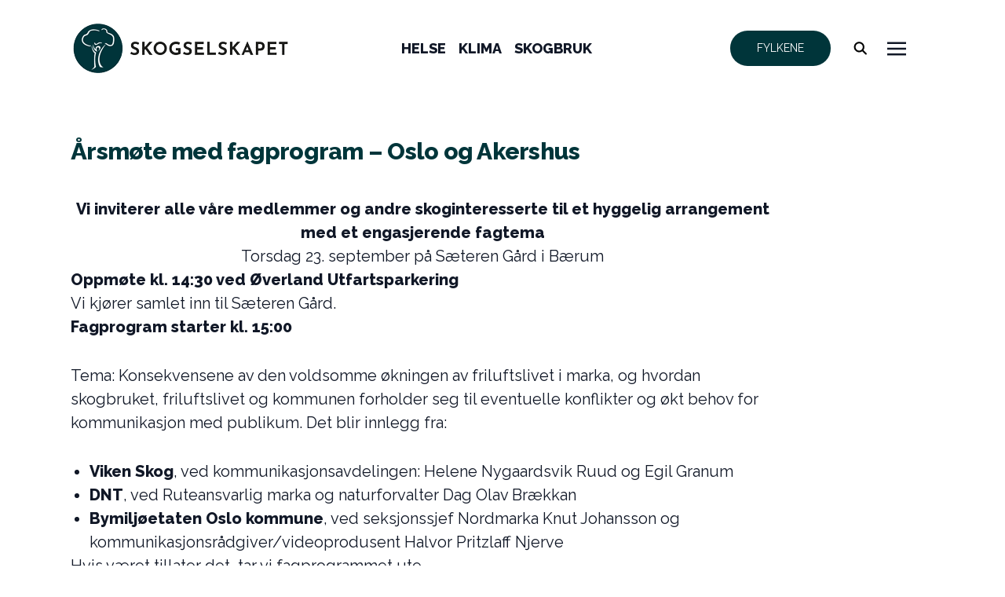

--- FILE ---
content_type: text/html; charset=UTF-8
request_url: https://skogselskapet.no/arsmote-med-fagprogram-oslo-og-akershus-2/
body_size: 16513
content:
<!DOCTYPE html>
<html dir="ltr" lang="nb-NO" prefix="og: https://ogp.me/ns#">
<head>
	<meta charset="UTF-8">
	<meta name="viewport" content="width=device-width">
	<link rel="profile" href="http://gmpg.org/xfn/11">
	<link rel="pingback" href="https://skogselskapet.no/xmlrpc.php">
	<link rel="preconnect" href="https://fonts.googleapis.com">
	<link rel="preconnect" href="https://fonts.gstatic.com" crossorigin>
	<link href="https://fonts.googleapis.com/css2?family=Josefin+Sans&display=swap" rel="stylesheet">

	<link href='https://fonts.googleapis.com/css?family=Playfair' rel='stylesheet'>
	<link rel="preconnect" href="https://fonts.googleapis.com">
<link rel="preconnect" href="https://fonts.gstatic.com" crossorigin>
<link href="https://fonts.googleapis.com/css2?family=Raleway:wght@400;500;800&display=swap" rel="stylesheet">
	<title>Årsmøte med fagprogram – Oslo og Akershus | Skogselskapet</title>

		<!-- All in One SEO 4.9.3 - aioseo.com -->
	<meta name="description" content="Vi inviterer alle våre medlemmer og andre skoginteresserte til et hyggelig arrangement med et engasjerende fagtema Torsdag 23. september på Sæteren Gård i Bærum Oppmøte kl. 14:30 ved Øverland Utfartsparkering Vi kjører samlet inn til Sæteren Gård. Fagprogram starter kl. 15:00 Tema: Konsekvensene av den voldsomme økningen av friluftslivet i marka, og hvordan skogbruket, friluftslivet og" />
	<meta name="robots" content="max-image-preview:large" />
	<meta name="author" content="Snorre Synnestvedt"/>
	<link rel="canonical" href="https://skogselskapet.no/arsmote-med-fagprogram-oslo-og-akershus-2/" />
	<meta name="generator" content="All in One SEO (AIOSEO) 4.9.3" />
		<meta property="og:locale" content="nb_NO" />
		<meta property="og:site_name" content="Skogselskapet |" />
		<meta property="og:type" content="article" />
		<meta property="og:title" content="Årsmøte med fagprogram – Oslo og Akershus | Skogselskapet" />
		<meta property="og:description" content="Vi inviterer alle våre medlemmer og andre skoginteresserte til et hyggelig arrangement med et engasjerende fagtema Torsdag 23. september på Sæteren Gård i Bærum Oppmøte kl. 14:30 ved Øverland Utfartsparkering Vi kjører samlet inn til Sæteren Gård. Fagprogram starter kl. 15:00 Tema: Konsekvensene av den voldsomme økningen av friluftslivet i marka, og hvordan skogbruket, friluftslivet og" />
		<meta property="og:url" content="https://skogselskapet.no/arsmote-med-fagprogram-oslo-og-akershus-2/" />
		<meta property="og:image" content="https://skogselskapet.no/wp-content/uploads/2025/09/cropped-Skogselskapet_logo_liggende_transparent_stor-1280px.png" />
		<meta property="og:image:secure_url" content="https://skogselskapet.no/wp-content/uploads/2025/09/cropped-Skogselskapet_logo_liggende_transparent_stor-1280px.png" />
		<meta property="article:published_time" content="2021-08-27T09:38:56+00:00" />
		<meta property="article:modified_time" content="2021-08-27T09:38:56+00:00" />
		<meta name="twitter:card" content="summary_large_image" />
		<meta name="twitter:title" content="Årsmøte med fagprogram – Oslo og Akershus | Skogselskapet" />
		<meta name="twitter:description" content="Vi inviterer alle våre medlemmer og andre skoginteresserte til et hyggelig arrangement med et engasjerende fagtema Torsdag 23. september på Sæteren Gård i Bærum Oppmøte kl. 14:30 ved Øverland Utfartsparkering Vi kjører samlet inn til Sæteren Gård. Fagprogram starter kl. 15:00 Tema: Konsekvensene av den voldsomme økningen av friluftslivet i marka, og hvordan skogbruket, friluftslivet og" />
		<meta name="twitter:image" content="https://skogselskapet.no/wp-content/uploads/2025/09/cropped-Skogselskapet_logo_liggende_transparent_stor-1280px.png" />
		<script type="application/ld+json" class="aioseo-schema">
			{"@context":"https:\/\/schema.org","@graph":[{"@type":"BlogPosting","@id":"https:\/\/skogselskapet.no\/arsmote-med-fagprogram-oslo-og-akershus-2\/#blogposting","name":"\u00c5rsm\u00f8te med fagprogram \u2013 Oslo og Akershus | Skogselskapet","headline":"\u00c5rsm\u00f8te med fagprogram &#8211; Oslo og Akershus","author":{"@id":"https:\/\/skogselskapet.no\/author\/oslo\/#author"},"publisher":{"@id":"https:\/\/skogselskapet.no\/#organization"},"image":{"@type":"ImageObject","url":11266},"datePublished":"2021-08-27T11:38:56+01:00","dateModified":"2021-08-27T11:38:56+01:00","inLanguage":"nb-NO","mainEntityOfPage":{"@id":"https:\/\/skogselskapet.no\/arsmote-med-fagprogram-oslo-og-akershus-2\/#webpage"},"isPartOf":{"@id":"https:\/\/skogselskapet.no\/arsmote-med-fagprogram-oslo-og-akershus-2\/#webpage"},"articleSection":"Forside, Oslo og Akershus"},{"@type":"BreadcrumbList","@id":"https:\/\/skogselskapet.no\/arsmote-med-fagprogram-oslo-og-akershus-2\/#breadcrumblist","itemListElement":[{"@type":"ListItem","@id":"https:\/\/skogselskapet.no#listItem","position":1,"name":"Home","item":"https:\/\/skogselskapet.no","nextItem":{"@type":"ListItem","@id":"https:\/\/skogselskapet.no\/category\/forside\/#listItem","name":"Forside"}},{"@type":"ListItem","@id":"https:\/\/skogselskapet.no\/category\/forside\/#listItem","position":2,"name":"Forside","item":"https:\/\/skogselskapet.no\/category\/forside\/","nextItem":{"@type":"ListItem","@id":"https:\/\/skogselskapet.no\/arsmote-med-fagprogram-oslo-og-akershus-2\/#listItem","name":"\u00c5rsm\u00f8te med fagprogram &#8211; Oslo og Akershus"},"previousItem":{"@type":"ListItem","@id":"https:\/\/skogselskapet.no#listItem","name":"Home"}},{"@type":"ListItem","@id":"https:\/\/skogselskapet.no\/arsmote-med-fagprogram-oslo-og-akershus-2\/#listItem","position":3,"name":"\u00c5rsm\u00f8te med fagprogram &#8211; Oslo og Akershus","previousItem":{"@type":"ListItem","@id":"https:\/\/skogselskapet.no\/category\/forside\/#listItem","name":"Forside"}}]},{"@type":"Organization","@id":"https:\/\/skogselskapet.no\/#organization","name":"SKOGSELSKAPET","url":"https:\/\/skogselskapet.no\/","logo":{"@type":"ImageObject","url":"https:\/\/skogselskapet.no\/wp-content\/uploads\/2025\/09\/cropped-Skogselskapet_logo_liggende_transparent_stor-1280px.png","@id":"https:\/\/skogselskapet.no\/arsmote-med-fagprogram-oslo-og-akershus-2\/#organizationLogo","width":280,"height":75},"image":{"@id":"https:\/\/skogselskapet.no\/arsmote-med-fagprogram-oslo-og-akershus-2\/#organizationLogo"}},{"@type":"Person","@id":"https:\/\/skogselskapet.no\/author\/oslo\/#author","url":"https:\/\/skogselskapet.no\/author\/oslo\/","name":"Snorre Synnestvedt","image":{"@type":"ImageObject","@id":"https:\/\/skogselskapet.no\/arsmote-med-fagprogram-oslo-og-akershus-2\/#authorImage","url":"https:\/\/secure.gravatar.com\/avatar\/c30fcd883473d861cff8eaf250421e24244987af150d6e09e171ed5cbe256aa1?s=96&d=mm&r=g","width":96,"height":96,"caption":"Snorre Synnestvedt"}},{"@type":"WebPage","@id":"https:\/\/skogselskapet.no\/arsmote-med-fagprogram-oslo-og-akershus-2\/#webpage","url":"https:\/\/skogselskapet.no\/arsmote-med-fagprogram-oslo-og-akershus-2\/","name":"\u00c5rsm\u00f8te med fagprogram \u2013 Oslo og Akershus | Skogselskapet","description":"Vi inviterer alle v\u00e5re medlemmer og andre skoginteresserte til et hyggelig arrangement med et engasjerende fagtema Torsdag 23. september p\u00e5 S\u00e6teren G\u00e5rd i B\u00e6rum Oppm\u00f8te kl. 14:30 ved \u00d8verland Utfartsparkering Vi kj\u00f8rer samlet inn til S\u00e6teren G\u00e5rd. Fagprogram starter kl. 15:00 Tema: Konsekvensene av den voldsomme \u00f8kningen av friluftslivet i marka, og hvordan skogbruket, friluftslivet og","inLanguage":"nb-NO","isPartOf":{"@id":"https:\/\/skogselskapet.no\/#website"},"breadcrumb":{"@id":"https:\/\/skogselskapet.no\/arsmote-med-fagprogram-oslo-og-akershus-2\/#breadcrumblist"},"author":{"@id":"https:\/\/skogselskapet.no\/author\/oslo\/#author"},"creator":{"@id":"https:\/\/skogselskapet.no\/author\/oslo\/#author"},"image":{"@type":"ImageObject","url":11266,"@id":"https:\/\/skogselskapet.no\/arsmote-med-fagprogram-oslo-og-akershus-2\/#mainImage"},"primaryImageOfPage":{"@id":"https:\/\/skogselskapet.no\/arsmote-med-fagprogram-oslo-og-akershus-2\/#mainImage"},"datePublished":"2021-08-27T11:38:56+01:00","dateModified":"2021-08-27T11:38:56+01:00"},{"@type":"WebSite","@id":"https:\/\/skogselskapet.no\/#website","url":"https:\/\/skogselskapet.no\/","name":"SKOGSELSKAPET","inLanguage":"nb-NO","publisher":{"@id":"https:\/\/skogselskapet.no\/#organization"}}]}
		</script>
		<!-- All in One SEO -->

<link rel="alternate" title="oEmbed (JSON)" type="application/json+oembed" href="https://skogselskapet.no/wp-json/oembed/1.0/embed?url=https%3A%2F%2Fskogselskapet.no%2Farsmote-med-fagprogram-oslo-og-akershus-2%2F" />
<link rel="alternate" title="oEmbed (XML)" type="text/xml+oembed" href="https://skogselskapet.no/wp-json/oembed/1.0/embed?url=https%3A%2F%2Fskogselskapet.no%2Farsmote-med-fagprogram-oslo-og-akershus-2%2F&#038;format=xml" />
<style id='wp-img-auto-sizes-contain-inline-css' type='text/css'>
img:is([sizes=auto i],[sizes^="auto," i]){contain-intrinsic-size:3000px 1500px}
/*# sourceURL=wp-img-auto-sizes-contain-inline-css */
</style>
<style id='wp-emoji-styles-inline-css' type='text/css'>

	img.wp-smiley, img.emoji {
		display: inline !important;
		border: none !important;
		box-shadow: none !important;
		height: 1em !important;
		width: 1em !important;
		margin: 0 0.07em !important;
		vertical-align: -0.1em !important;
		background: none !important;
		padding: 0 !important;
	}
/*# sourceURL=wp-emoji-styles-inline-css */
</style>
<link rel='stylesheet' id='wp-block-library-css' href='https://skogselskapet.no/wp-includes/css/dist/block-library/style.min.css?ver=6.9' type='text/css' media='all' />
<link rel='stylesheet' id='wc-blocks-style-css' href='https://skogselskapet.no/wp-content/plugins/woocommerce/assets/client/blocks/wc-blocks.css?ver=wc-10.4.3' type='text/css' media='all' />
<style id='global-styles-inline-css' type='text/css'>
:root{--wp--preset--aspect-ratio--square: 1;--wp--preset--aspect-ratio--4-3: 4/3;--wp--preset--aspect-ratio--3-4: 3/4;--wp--preset--aspect-ratio--3-2: 3/2;--wp--preset--aspect-ratio--2-3: 2/3;--wp--preset--aspect-ratio--16-9: 16/9;--wp--preset--aspect-ratio--9-16: 9/16;--wp--preset--color--black: #000000;--wp--preset--color--cyan-bluish-gray: #abb8c3;--wp--preset--color--white: #ffffff;--wp--preset--color--pale-pink: #f78da7;--wp--preset--color--vivid-red: #cf2e2e;--wp--preset--color--luminous-vivid-orange: #ff6900;--wp--preset--color--luminous-vivid-amber: #fcb900;--wp--preset--color--light-green-cyan: #7bdcb5;--wp--preset--color--vivid-green-cyan: #00d084;--wp--preset--color--pale-cyan-blue: #8ed1fc;--wp--preset--color--vivid-cyan-blue: #0693e3;--wp--preset--color--vivid-purple: #9b51e0;--wp--preset--color--primary: #00353A;--wp--preset--color--secondary: #cfcfca;--wp--preset--color--dark: #6e846c;--wp--preset--color--light: #B7C8BA;--wp--preset--gradient--vivid-cyan-blue-to-vivid-purple: linear-gradient(135deg,rgb(6,147,227) 0%,rgb(155,81,224) 100%);--wp--preset--gradient--light-green-cyan-to-vivid-green-cyan: linear-gradient(135deg,rgb(122,220,180) 0%,rgb(0,208,130) 100%);--wp--preset--gradient--luminous-vivid-amber-to-luminous-vivid-orange: linear-gradient(135deg,rgb(252,185,0) 0%,rgb(255,105,0) 100%);--wp--preset--gradient--luminous-vivid-orange-to-vivid-red: linear-gradient(135deg,rgb(255,105,0) 0%,rgb(207,46,46) 100%);--wp--preset--gradient--very-light-gray-to-cyan-bluish-gray: linear-gradient(135deg,rgb(238,238,238) 0%,rgb(169,184,195) 100%);--wp--preset--gradient--cool-to-warm-spectrum: linear-gradient(135deg,rgb(74,234,220) 0%,rgb(151,120,209) 20%,rgb(207,42,186) 40%,rgb(238,44,130) 60%,rgb(251,105,98) 80%,rgb(254,248,76) 100%);--wp--preset--gradient--blush-light-purple: linear-gradient(135deg,rgb(255,206,236) 0%,rgb(152,150,240) 100%);--wp--preset--gradient--blush-bordeaux: linear-gradient(135deg,rgb(254,205,165) 0%,rgb(254,45,45) 50%,rgb(107,0,62) 100%);--wp--preset--gradient--luminous-dusk: linear-gradient(135deg,rgb(255,203,112) 0%,rgb(199,81,192) 50%,rgb(65,88,208) 100%);--wp--preset--gradient--pale-ocean: linear-gradient(135deg,rgb(255,245,203) 0%,rgb(182,227,212) 50%,rgb(51,167,181) 100%);--wp--preset--gradient--electric-grass: linear-gradient(135deg,rgb(202,248,128) 0%,rgb(113,206,126) 100%);--wp--preset--gradient--midnight: linear-gradient(135deg,rgb(2,3,129) 0%,rgb(40,116,252) 100%);--wp--preset--font-size--small: 0.875rem;--wp--preset--font-size--medium: 20px;--wp--preset--font-size--large: 1.125rem;--wp--preset--font-size--x-large: 42px;--wp--preset--font-size--regular: 1.5rem;--wp--preset--font-size--xl: 1.25rem;--wp--preset--font-size--xxl: 1.5rem;--wp--preset--font-size--xxxl: 2.5rem;--wp--preset--spacing--20: 0.44rem;--wp--preset--spacing--30: 0.67rem;--wp--preset--spacing--40: 1rem;--wp--preset--spacing--50: 1.5rem;--wp--preset--spacing--60: 2.25rem;--wp--preset--spacing--70: 3.38rem;--wp--preset--spacing--80: 5.06rem;--wp--preset--shadow--natural: 6px 6px 9px rgba(0, 0, 0, 0.2);--wp--preset--shadow--deep: 12px 12px 50px rgba(0, 0, 0, 0.4);--wp--preset--shadow--sharp: 6px 6px 0px rgba(0, 0, 0, 0.2);--wp--preset--shadow--outlined: 6px 6px 0px -3px rgb(255, 255, 255), 6px 6px rgb(0, 0, 0);--wp--preset--shadow--crisp: 6px 6px 0px rgb(0, 0, 0);}:root { --wp--style--global--content-size: 960px;--wp--style--global--wide-size: 1100px; }:where(body) { margin: 0; }.wp-site-blocks > .alignleft { float: left; margin-right: 2em; }.wp-site-blocks > .alignright { float: right; margin-left: 2em; }.wp-site-blocks > .aligncenter { justify-content: center; margin-left: auto; margin-right: auto; }:where(.is-layout-flex){gap: 0.5em;}:where(.is-layout-grid){gap: 0.5em;}.is-layout-flow > .alignleft{float: left;margin-inline-start: 0;margin-inline-end: 2em;}.is-layout-flow > .alignright{float: right;margin-inline-start: 2em;margin-inline-end: 0;}.is-layout-flow > .aligncenter{margin-left: auto !important;margin-right: auto !important;}.is-layout-constrained > .alignleft{float: left;margin-inline-start: 0;margin-inline-end: 2em;}.is-layout-constrained > .alignright{float: right;margin-inline-start: 2em;margin-inline-end: 0;}.is-layout-constrained > .aligncenter{margin-left: auto !important;margin-right: auto !important;}.is-layout-constrained > :where(:not(.alignleft):not(.alignright):not(.alignfull)){max-width: var(--wp--style--global--content-size);margin-left: auto !important;margin-right: auto !important;}.is-layout-constrained > .alignwide{max-width: var(--wp--style--global--wide-size);}body .is-layout-flex{display: flex;}.is-layout-flex{flex-wrap: wrap;align-items: center;}.is-layout-flex > :is(*, div){margin: 0;}body .is-layout-grid{display: grid;}.is-layout-grid > :is(*, div){margin: 0;}body{padding-top: 0px;padding-right: 0px;padding-bottom: 0px;padding-left: 0px;}a:where(:not(.wp-element-button)){text-decoration: underline;}:root :where(.wp-element-button, .wp-block-button__link){background-color: #fafafa;border-radius: 0;border-width: 2px;border-style: solid;color: #111111;font-family: inherit;font-size: 1.2rem;font-style: inherit;font-weight: 700;letter-spacing: inherit;line-height: inherit;padding-top: calc(0.667em + 2px);padding-right: calc(1.333em + 2px);padding-bottom: calc(0.667em + 2px);padding-left: calc(1.333em + 2px);text-decoration: none;text-transform: inherit;}.has-black-color{color: var(--wp--preset--color--black) !important;}.has-cyan-bluish-gray-color{color: var(--wp--preset--color--cyan-bluish-gray) !important;}.has-white-color{color: var(--wp--preset--color--white) !important;}.has-pale-pink-color{color: var(--wp--preset--color--pale-pink) !important;}.has-vivid-red-color{color: var(--wp--preset--color--vivid-red) !important;}.has-luminous-vivid-orange-color{color: var(--wp--preset--color--luminous-vivid-orange) !important;}.has-luminous-vivid-amber-color{color: var(--wp--preset--color--luminous-vivid-amber) !important;}.has-light-green-cyan-color{color: var(--wp--preset--color--light-green-cyan) !important;}.has-vivid-green-cyan-color{color: var(--wp--preset--color--vivid-green-cyan) !important;}.has-pale-cyan-blue-color{color: var(--wp--preset--color--pale-cyan-blue) !important;}.has-vivid-cyan-blue-color{color: var(--wp--preset--color--vivid-cyan-blue) !important;}.has-vivid-purple-color{color: var(--wp--preset--color--vivid-purple) !important;}.has-primary-color{color: var(--wp--preset--color--primary) !important;}.has-secondary-color{color: var(--wp--preset--color--secondary) !important;}.has-dark-color{color: var(--wp--preset--color--dark) !important;}.has-light-color{color: var(--wp--preset--color--light) !important;}.has-black-background-color{background-color: var(--wp--preset--color--black) !important;}.has-cyan-bluish-gray-background-color{background-color: var(--wp--preset--color--cyan-bluish-gray) !important;}.has-white-background-color{background-color: var(--wp--preset--color--white) !important;}.has-pale-pink-background-color{background-color: var(--wp--preset--color--pale-pink) !important;}.has-vivid-red-background-color{background-color: var(--wp--preset--color--vivid-red) !important;}.has-luminous-vivid-orange-background-color{background-color: var(--wp--preset--color--luminous-vivid-orange) !important;}.has-luminous-vivid-amber-background-color{background-color: var(--wp--preset--color--luminous-vivid-amber) !important;}.has-light-green-cyan-background-color{background-color: var(--wp--preset--color--light-green-cyan) !important;}.has-vivid-green-cyan-background-color{background-color: var(--wp--preset--color--vivid-green-cyan) !important;}.has-pale-cyan-blue-background-color{background-color: var(--wp--preset--color--pale-cyan-blue) !important;}.has-vivid-cyan-blue-background-color{background-color: var(--wp--preset--color--vivid-cyan-blue) !important;}.has-vivid-purple-background-color{background-color: var(--wp--preset--color--vivid-purple) !important;}.has-primary-background-color{background-color: var(--wp--preset--color--primary) !important;}.has-secondary-background-color{background-color: var(--wp--preset--color--secondary) !important;}.has-dark-background-color{background-color: var(--wp--preset--color--dark) !important;}.has-light-background-color{background-color: var(--wp--preset--color--light) !important;}.has-black-border-color{border-color: var(--wp--preset--color--black) !important;}.has-cyan-bluish-gray-border-color{border-color: var(--wp--preset--color--cyan-bluish-gray) !important;}.has-white-border-color{border-color: var(--wp--preset--color--white) !important;}.has-pale-pink-border-color{border-color: var(--wp--preset--color--pale-pink) !important;}.has-vivid-red-border-color{border-color: var(--wp--preset--color--vivid-red) !important;}.has-luminous-vivid-orange-border-color{border-color: var(--wp--preset--color--luminous-vivid-orange) !important;}.has-luminous-vivid-amber-border-color{border-color: var(--wp--preset--color--luminous-vivid-amber) !important;}.has-light-green-cyan-border-color{border-color: var(--wp--preset--color--light-green-cyan) !important;}.has-vivid-green-cyan-border-color{border-color: var(--wp--preset--color--vivid-green-cyan) !important;}.has-pale-cyan-blue-border-color{border-color: var(--wp--preset--color--pale-cyan-blue) !important;}.has-vivid-cyan-blue-border-color{border-color: var(--wp--preset--color--vivid-cyan-blue) !important;}.has-vivid-purple-border-color{border-color: var(--wp--preset--color--vivid-purple) !important;}.has-primary-border-color{border-color: var(--wp--preset--color--primary) !important;}.has-secondary-border-color{border-color: var(--wp--preset--color--secondary) !important;}.has-dark-border-color{border-color: var(--wp--preset--color--dark) !important;}.has-light-border-color{border-color: var(--wp--preset--color--light) !important;}.has-vivid-cyan-blue-to-vivid-purple-gradient-background{background: var(--wp--preset--gradient--vivid-cyan-blue-to-vivid-purple) !important;}.has-light-green-cyan-to-vivid-green-cyan-gradient-background{background: var(--wp--preset--gradient--light-green-cyan-to-vivid-green-cyan) !important;}.has-luminous-vivid-amber-to-luminous-vivid-orange-gradient-background{background: var(--wp--preset--gradient--luminous-vivid-amber-to-luminous-vivid-orange) !important;}.has-luminous-vivid-orange-to-vivid-red-gradient-background{background: var(--wp--preset--gradient--luminous-vivid-orange-to-vivid-red) !important;}.has-very-light-gray-to-cyan-bluish-gray-gradient-background{background: var(--wp--preset--gradient--very-light-gray-to-cyan-bluish-gray) !important;}.has-cool-to-warm-spectrum-gradient-background{background: var(--wp--preset--gradient--cool-to-warm-spectrum) !important;}.has-blush-light-purple-gradient-background{background: var(--wp--preset--gradient--blush-light-purple) !important;}.has-blush-bordeaux-gradient-background{background: var(--wp--preset--gradient--blush-bordeaux) !important;}.has-luminous-dusk-gradient-background{background: var(--wp--preset--gradient--luminous-dusk) !important;}.has-pale-ocean-gradient-background{background: var(--wp--preset--gradient--pale-ocean) !important;}.has-electric-grass-gradient-background{background: var(--wp--preset--gradient--electric-grass) !important;}.has-midnight-gradient-background{background: var(--wp--preset--gradient--midnight) !important;}.has-small-font-size{font-size: var(--wp--preset--font-size--small) !important;}.has-medium-font-size{font-size: var(--wp--preset--font-size--medium) !important;}.has-large-font-size{font-size: var(--wp--preset--font-size--large) !important;}.has-x-large-font-size{font-size: var(--wp--preset--font-size--x-large) !important;}.has-regular-font-size{font-size: var(--wp--preset--font-size--regular) !important;}.has-xl-font-size{font-size: var(--wp--preset--font-size--xl) !important;}.has-xxl-font-size{font-size: var(--wp--preset--font-size--xxl) !important;}.has-xxxl-font-size{font-size: var(--wp--preset--font-size--xxxl) !important;}
/*# sourceURL=global-styles-inline-css */
</style>

<link rel='stylesheet' id='woocommerce-layout-css' href='https://skogselskapet.no/wp-content/plugins/woocommerce/assets/css/woocommerce-layout.css?ver=10.4.3' type='text/css' media='all' />
<link rel='stylesheet' id='woocommerce-smallscreen-css' href='https://skogselskapet.no/wp-content/plugins/woocommerce/assets/css/woocommerce-smallscreen.css?ver=10.4.3' type='text/css' media='only screen and (max-width: 768px)' />
<link rel='stylesheet' id='woocommerce-general-css' href='https://skogselskapet.no/wp-content/plugins/woocommerce/assets/css/woocommerce.css?ver=10.4.3' type='text/css' media='all' />
<style id='woocommerce-inline-inline-css' type='text/css'>
.woocommerce form .form-row .required { visibility: visible; }
/*# sourceURL=woocommerce-inline-inline-css */
</style>
<link rel='stylesheet' id='tailpress-css' href='https://skogselskapet.no/wp-content/themes/skog/css/app.css?ver=0.1.4' type='text/css' media='all' />
<link rel='stylesheet' id='vipps-gw-css' href='https://skogselskapet.no/wp-content/plugins/woo-vipps/payment/css/vipps.css?ver=1768834967' type='text/css' media='all' />
<link rel='stylesheet' id='dashicons-css' href='https://skogselskapet.no/wp-includes/css/dashicons.min.css?ver=6.9' type='text/css' media='all' />
<script type="text/javascript" src="https://skogselskapet.no/wp-includes/js/jquery/jquery.min.js?ver=3.7.1" id="jquery-core-js"></script>
<script type="text/javascript" src="https://skogselskapet.no/wp-includes/js/jquery/jquery-migrate.min.js?ver=3.4.1" id="jquery-migrate-js"></script>
<script type="text/javascript" src="https://skogselskapet.no/wp-content/plugins/woocommerce/assets/js/jquery-blockui/jquery.blockUI.min.js?ver=2.7.0-wc.10.4.3" id="wc-jquery-blockui-js" defer="defer" data-wp-strategy="defer"></script>
<script type="text/javascript" id="wc-add-to-cart-js-extra">
/* <![CDATA[ */
var wc_add_to_cart_params = {"ajax_url":"/wp-admin/admin-ajax.php","wc_ajax_url":"/?wc-ajax=%%endpoint%%","i18n_view_cart":"Vis handlekurv","cart_url":"https://skogselskapet.no/cart/","is_cart":"","cart_redirect_after_add":"no"};
//# sourceURL=wc-add-to-cart-js-extra
/* ]]> */
</script>
<script type="text/javascript" src="https://skogselskapet.no/wp-content/plugins/woocommerce/assets/js/frontend/add-to-cart.min.js?ver=10.4.3" id="wc-add-to-cart-js" defer="defer" data-wp-strategy="defer"></script>
<script type="text/javascript" src="https://skogselskapet.no/wp-content/plugins/woocommerce/assets/js/js-cookie/js.cookie.min.js?ver=2.1.4-wc.10.4.3" id="wc-js-cookie-js" defer="defer" data-wp-strategy="defer"></script>
<script type="text/javascript" id="woocommerce-js-extra">
/* <![CDATA[ */
var woocommerce_params = {"ajax_url":"/wp-admin/admin-ajax.php","wc_ajax_url":"/?wc-ajax=%%endpoint%%","i18n_password_show":"Vis passord","i18n_password_hide":"Skjul passord"};
//# sourceURL=woocommerce-js-extra
/* ]]> */
</script>
<script type="text/javascript" src="https://skogselskapet.no/wp-content/plugins/woocommerce/assets/js/frontend/woocommerce.min.js?ver=10.4.3" id="woocommerce-js" defer="defer" data-wp-strategy="defer"></script>
<script type="text/javascript" src="https://skogselskapet.no/wp-content/themes/skog/js/app.js?ver=0.1.4" id="tailpress-js"></script>
<link rel="https://api.w.org/" href="https://skogselskapet.no/wp-json/" /><link rel="alternate" title="JSON" type="application/json" href="https://skogselskapet.no/wp-json/wp/v2/posts/11259" /><link rel="EditURI" type="application/rsd+xml" title="RSD" href="https://skogselskapet.no/xmlrpc.php?rsd" />
<meta name="generator" content="WordPress 6.9" />
<meta name="generator" content="WooCommerce 10.4.3" />
<link rel='shortlink' href='https://skogselskapet.no/?p=11259' />
<style id="essential-blocks-global-styles">
            :root {
                --eb-global-primary-color: #101828;
--eb-global-secondary-color: #475467;
--eb-global-tertiary-color: #98A2B3;
--eb-global-text-color: #475467;
--eb-global-heading-color: #1D2939;
--eb-global-link-color: #444CE7;
--eb-global-background-color: #F9FAFB;
--eb-global-button-text-color: #FFFFFF;
--eb-global-button-background-color: #101828;
--eb-gradient-primary-color: linear-gradient(90deg, hsla(259, 84%, 78%, 1) 0%, hsla(206, 67%, 75%, 1) 100%);
--eb-gradient-secondary-color: linear-gradient(90deg, hsla(18, 76%, 85%, 1) 0%, hsla(203, 69%, 84%, 1) 100%);
--eb-gradient-tertiary-color: linear-gradient(90deg, hsla(248, 21%, 15%, 1) 0%, hsla(250, 14%, 61%, 1) 100%);
--eb-gradient-background-color: linear-gradient(90deg, rgb(250, 250, 250) 0%, rgb(233, 233, 233) 49%, rgb(244, 243, 243) 100%);

                --eb-tablet-breakpoint: 1024px;
--eb-mobile-breakpoint: 767px;

            }
            
            
        </style><meta name="tec-api-version" content="v1"><meta name="tec-api-origin" content="https://skogselskapet.no"><link rel="alternate" href="https://skogselskapet.no/wp-json/tribe/events/v1/" />	<noscript><style>.woocommerce-product-gallery{ opacity: 1 !important; }</style></noscript>
	<style> a[href="https://skogselskapet.no/vipps_checkout/"] { -webkit-touch-callout: none;  } </style>
<link rel="icon" href="https://skogselskapet.no/wp-content/uploads/2023/05/skogselskapet_favicon.png" sizes="32x32" />
<link rel="icon" href="https://skogselskapet.no/wp-content/uploads/2023/05/skogselskapet_favicon.png" sizes="192x192" />
<link rel="apple-touch-icon" href="https://skogselskapet.no/wp-content/uploads/2023/05/skogselskapet_favicon.png" />
<meta name="msapplication-TileImage" content="https://skogselskapet.no/wp-content/uploads/2023/05/skogselskapet_favicon.png" />
		<style type="text/css" id="wp-custom-css">
			/* Fjern luft rett under headeren */
#content, 
.site-content {
  margin-top: 0 !important;
  padding-top: 0 !important;
}

/* Fjern margin på første bilde rett under headeren */
.wp-block-image:first-of-type {
  margin-top: 0 !important;
}

/* Skjul mobilbilde som standard */
.mobile-image {
  display: none;
}

/* Når skjermen er under 768px (mobil) */
@media only screen and (max-width: 768px) {
  .desktop-image {
    display: none;
  }
  .mobile-image {
    display: block;
  }
}

body {
  overflow-x: hidden;
}

#primary-menu ul li a {
  font-weight: bold;
}

/* Gjenopprett normal listeoppførsel */
.entry-content ul,
.entry-content ol {
  list-style: disc;       /* viser punkter igjen */
  margin-left: 1.5rem;    /* gir normalt innrykk */
  padding-left: 0;        /* fjern evt. dobbel padding fra Tailwind */
  margin-bottom: 0rem;    /* litt luft under listen */
}

/* Nummererte lister */
.entry-content ol {
  list-style: decimal;
}

/* Fjern ekstra mellomrom etter lister */
.entry-content ul + p,
.entry-content ol + p {
  margin-top: 0;
}
		</style>
		</head>
<body class="wp-singular post-template-default single single-post postid-11259 single-format-standard wp-custom-logo wp-theme-skog bg-white text-gray-900 antialiased font-Raleway theme-skog woocommerce-no-js tribe-no-js">
<div id="page" class="min-h-screen ">
		<header class="sticky top-0 z-50 bg-white">
		<div class="mx-auto container">
			<div class="flex justify-between items-center py-6">
				<div class="">
					<div>
						                            <a href="https://skogselskapet.no/" class="custom-logo-link" rel="home"><img width="280" height="75" src="https://skogselskapet.no/wp-content/uploads/2025/09/cropped-Skogselskapet_logo_liggende_transparent_stor-1280px.png" class="custom-logo" alt="Skogselskapet" decoding="async" /></a>											</div>
				</div>
				<div id="primary-menu" class="hidden bg-gray-100 mt-4 p-4 px-8  lg:mt-0 lg:p-0 lg:bg-transparent xl:block uppercase "><ul id="menu-primary-menu" class="lg:flex lg:-mx-4"><li id="menu-item-24510" class="menu-item menu-item-type-post_type menu-item-object-page menu-item-24510 lg:mx-2 text-lg"><a href="https://skogselskapet.no/skog-og-helse/">Helse</a></li>
<li id="menu-item-24511" class="menu-item menu-item-type-post_type menu-item-object-page menu-item-24511 lg:mx-2 text-lg"><a href="https://skogselskapet.no/skog-og-klima/">Klima</a></li>
<li id="menu-item-24513" class="menu-item menu-item-type-post_type menu-item-object-page menu-item-24513 lg:mx-2 text-lg"><a href="https://skogselskapet.no/skog-og-skogbruk/">Skogbruk</a></li>
</ul></div>				<div class="flex justify-between items-center lg:mx-4 ">
				<a href="https://skogselskapet.no/fylkesskogselskapene/">
			<button class="bg-primary hover:bg-dark text-white font-bol py-3 px-4 rounded-full mx-5 w-32 text-[14px]" type="text">
				FYLKENE
			</button></a>
			<div class="relative">
				<div class=" inline-block cursor-pointer z-30  " id="search_form-toggle" >
					<svg xmlns="http://www.w3.org/2000/svg" class="pointer-events-none" height="2em" viewBox="-300 -350 1000 1000"><path d="M416 208c0 45.9-14.9 88.3-40 122.7L502.6 457.4c12.5 12.5 12.5 32.8 0 45.3s-32.8 12.5-45.3 0L330.7 376c-34.4 25.2-76.8 40-122.7 40C93.1 416 0 322.9 0 208S93.1 0 208 0S416 93.1 416 208zM208 352a144 144 0 1 0 0-288 144 144 0 1 0 0 288z"/></svg>
				</div>
		<div id="search_form" class="absolute hidden top-10 -left-44 bg-white m-4">
		<form action="/" method="get" class="">
			<input type="text" class="absolute border border-lime-950 outline-primary p-1 " placeholder="Søk" name="s" id="search" value="" />
			<button class="absolute bg-primary ml-2  hover:bg-lime-950 text-white left-44  py-1 px-2 border border-primary rounded">
				<input type="submit" name="Søk" value="Søk">
			</button>
		</form>
		</div>
</div>
<div class="relative">
<div class="xl:hidden block cursor-pointer" id="small_screen_menu-toggle">
		<svg viewBox="0 0 20 20"  class="pointer-events-none inline-block w-6 h-6" version="1.1"
				xmlns="http://www.w3.org/2000/svg" xmlns:xlink="http://www.w3.org/1999/xlink">
			<g stroke="none" stroke-width="1" fill="currentColor" fill-rule="evenodd">
				<g id="icon-shape">
					<path d="M0,3 L20,3 L20,5 L0,5 L0,3 Z M0,9 L20,9 L20,11 L0,11 L0,9 Z M0,15 L20,15 L20,17 L0,17 L0,15 Z"
							id="Combined-Shape"></path>
				</g>
			</g>
		</svg>
</div>
				<div class="hidden xl:block mx-5  ">
				<div class="block cursor-pointer" id="sub_nav-toggle">
							<svg id="" viewBox="0 0 20 20" class="pointer-events-none inline-block w-6 h-6" version="1.1"
								 xmlns="http://www.w3.org/2000/svg" xmlns:xlink="http://www.w3.org/1999/xlink">
								<g stroke="none" stroke-width="1" fill="currentColor" fill-rule="evenodd">
									<g id="icon-shape">
										<path d="M0,3 L20,3 L20,5 L0,5 L0,3 Z M0,9 L20,9 L20,11 L0,11 L0,9 Z M0,15 L20,15 L20,17 L0,17 L0,15 Z"
											  id="Combined-Shape"></path>
									</g>
								</g>
							</svg>
				</div>
				</div>
				
				<div id="sub_nav" class="absolute top-10 z-10 right-0 shadow-2xl bg-white mt-4 p-2 lg:mt-0 lg:p-0 block uppercase hidden"><ul id="menu-sub_nav" class="xlg:flex"><li id="menu-item-48" class="menu-item menu-item-type-post_type menu-item-object-page menu-item-48 px-12 py-3 hover:bg-gray-400"><a href="https://skogselskapet.no/barn-og-unge/">BARN OG UNGE</a></li>
<li id="menu-item-17006" class="menu-item menu-item-type-post_type menu-item-object-page menu-item-17006 px-12 py-3 hover:bg-gray-400"><a href="https://skogselskapet.no/rekruttering/">REKRUTTERING</a></li>
<li id="menu-item-16680" class="menu-item menu-item-type-post_type menu-item-object-page menu-item-16680 px-12 py-3 hover:bg-gray-400"><a href="https://skogselskapet.no/naturstiplakater/">NATURSTIPLAKATER</a></li>
<li id="menu-item-25238" class="menu-item menu-item-type-post_type menu-item-object-page menu-item-25238 px-12 py-3 hover:bg-gray-400"><a href="https://skogselskapet.no/kampanjer/">Kampanjer</a></li>
<li id="menu-item-17756" class="menu-item menu-item-type-post_type menu-item-object-page menu-item-17756 px-12 py-3 hover:bg-gray-400"><a href="https://skogselskapet.no/nettbutikk/">NETTBUTIKK</a></li>
<li id="menu-item-45" class="menu-item menu-item-type-post_type menu-item-object-page menu-item-45 px-12 py-3 hover:bg-gray-400"><a href="https://skogselskapet.no/medlemsfordeler/">MEDLEMSFORDELER</a></li>
<li id="menu-item-15595" class="menu-item menu-item-type-post_type menu-item-object-page menu-item-15595 px-12 py-3 hover:bg-gray-400"><a href="https://skogselskapet.no/om-oss/">OM OSS</a></li>
<li id="menu-item-24512" class="menu-item menu-item-type-post_type menu-item-object-page menu-item-24512 px-12 py-3 hover:bg-gray-400"><a href="https://skogselskapet.no/ansatte/">ANSATTE</a></li>
<li id="menu-item-18686" class="menu-item menu-item-type-post_type menu-item-object-page menu-item-18686 px-12 py-3 hover:bg-gray-400"><a href="https://skogselskapet.no/arsmeldinger/">ÅRSMELDINGER</a></li>
</ul></div><div id="small_screen_menu" class="absolute top-10 z-10 right-0 shadow-2xl bg-white mt-4 p-2 lg:mt-0 lg:p-0 block uppercase hidden"><ul id="menu-small_screen_menu" class="xlg:flex"><li id="menu-item-15560" class="menu-item menu-item-type-post_type menu-item-object-page menu-item-15560 px-12 py-3 hover:bg-gray-400"><a href="https://skogselskapet.no/ansatte/">ANSATTE</a></li>
<li id="menu-item-15596" class="menu-item menu-item-type-post_type menu-item-object-page menu-item-15596 px-12 py-3 hover:bg-gray-400"><a href="https://skogselskapet.no/om-oss/">OM OSS</a></li>
<li id="menu-item-24514" class="menu-item menu-item-type-post_type menu-item-object-page menu-item-24514 px-12 py-3 hover:bg-gray-400"><a href="https://skogselskapet.no/skog-og-helse/">Helse</a></li>
<li id="menu-item-24515" class="menu-item menu-item-type-post_type menu-item-object-page menu-item-24515 px-12 py-3 hover:bg-gray-400"><a href="https://skogselskapet.no/skog-og-klima/">Klima</a></li>
<li id="menu-item-15557" class="menu-item menu-item-type-post_type menu-item-object-page menu-item-15557 px-12 py-3 hover:bg-gray-400"><a href="https://skogselskapet.no/skog-og-skogbruk/">Skogbruk</a></li>
<li id="menu-item-25239" class="menu-item menu-item-type-post_type menu-item-object-page menu-item-25239 px-12 py-3 hover:bg-gray-400"><a href="https://skogselskapet.no/kampanjer/">Kampanjer</a></li>
<li id="menu-item-16771" class="menu-item menu-item-type-post_type menu-item-object-page menu-item-16771 px-12 py-3 hover:bg-gray-400"><a href="https://skogselskapet.no/barn-og-unge/">BARN OG UNGE</a></li>
<li id="menu-item-17005" class="menu-item menu-item-type-post_type menu-item-object-page menu-item-17005 px-12 py-3 hover:bg-gray-400"><a href="https://skogselskapet.no/rekruttering/">REKRUTTERING</a></li>
<li id="menu-item-16772" class="menu-item menu-item-type-post_type menu-item-object-page menu-item-16772 px-12 py-3 hover:bg-gray-400"><a href="https://skogselskapet.no/naturstiplakater/">NATURSTIPLAKATER</a></li>
<li id="menu-item-16769" class="menu-item menu-item-type-post_type menu-item-object-page menu-item-16769 px-12 py-3 hover:bg-gray-400"><a href="https://skogselskapet.no/medlemsfordeler/">MEDLEMSFORDELER</a></li>
<li id="menu-item-18687" class="menu-item menu-item-type-post_type menu-item-object-page menu-item-18687 px-12 py-3 hover:bg-gray-400"><a href="https://skogselskapet.no/arsmeldinger/">ÅRSMELDINGER</a></li>
<li id="menu-item-15555" class="menu-item menu-item-type-post_type menu-item-object-page menu-item-15555 px-12 py-3 hover:bg-gray-400"><a href="https://skogselskapet.no/nettbutikk/">NETTBUTIKK</a></li>
</ul></div>				
				</div>
				</div>

			</div>
		</div>
	</header>
	
	<div id="content " class="site-content flex-grow">
		
		
	<div class="container my-8 mx-auto">
						
<article id="post-11259" class="post-11259 post type-post status-publish format-standard has-post-thumbnail hentry category-forside category-oslo-og-akershus"	<header class="entry-header mb-4">
	<h1 class="text-3xl lg:text-3xl py-5 tracking-tight font-extrabold my-4 text-primary ">Årsmøte med fagprogram &#8211; Oslo og Akershus</h1>

	
		
			</header>

	<div class="entry-content my-5 text-xl max-w-4xl">
		<div style="text-align: center;"><b>Vi inviterer alle våre medlemmer og andre skoginteresserte til et hyggelig arrangement med et engasjerende fagtema</b></div>
<h2 style="text-align: center;">Torsdag 23. september på Sæteren Gård i Bærum</h2>
<div><strong>Oppmøte kl. 14:30 ved <a href="https://goo.gl/maps/4bPqDQ9shw7Lbvpz7">Øverland Utfartsparkering</a><br />
</strong>Vi kjører samlet inn til <a href="https://seterengard.dnt.no/?fbclid=IwAR2hbWpFXkOH6qCUQD1-KtBuKMBO950TAlkZKOA61DNXYJOjt9oUOOGzOVU" target="_blank" rel="noopener">Sæteren Gård.</a></div>
<div>
<p><strong>Fagprogram starter kl. 15:00</strong></p>
<p style="text-align: left;">Tema: Konsekvensene av den voldsomme økningen av friluftslivet i marka, og hvordan skogbruket, friluftslivet og kommunen forholder seg til eventuelle konflikter og økt behov for kommunikasjon med publikum. Det blir innlegg fra:</p>
<ul>
<li style="text-align: left;"><strong>Viken Skog</strong>, ved kommunikasjonsavdelingen: Helene Nygaardsvik Ruud og Egil Granum</li>
<li style="text-align: left;"><strong>DNT</strong>, ved Ruteansvarlig marka og naturforvalter Dag Olav Brækkan</li>
<li style="text-align: left;"><strong>Bymiljøetaten Oslo kommune</strong>, ved seksjonssjef Nordmarka Knut Johansson og kommunikasjonsrådgiver/videoprodusent Halvor Pritzlaff Njerve</li>
</ul>
<p style="text-align: left;">Hvis været tillater det, tar vi fagprogrammet ute.<br />
Vi tilpasser oss gjeldende smittevernregler.</p>
<p style="text-align: left;"><strong>Middag kl. 17:30</strong></p>
<p style="text-align: left;"><strong>Årsmøte kl. 19:00</strong></p>
<p style="text-align: left;"><a href="https://skogselskapet.no/wp-content/uploads/2021/08/A%CC%8Arsmelding2020SOA.pdf" target="_blank" rel="noopener">Årsmelding for 2020 finner du her.</a></p>
<p style="text-align: left;"><span style="text-decoration: underline;">Årsmøtesaker:</span><br />
1. Åpning ved styreleder<br />
2. Godkjenning av innkalling og saksliste<br />
3. Valg av møteleder<br />
4. Valg av to personer til å underskrive protokollen<br />
5. Behandle og godkjenne styrets årsberetning og årsregnskapet<br />
6. Vedtektsendringer: <a href="https://skogselskapet.no/wp-content/uploads/2021/09/Gjeldene-Vedtekter_SiOA.pdf" target="_blank" rel="noopener">Gjeldene vedtekter.</a>   <a href="https://skogselskapet.no/wp-content/uploads/2021/09/Gjeldene-Vedtekter-med-endringsforslag_SiOA_2021.pdf" target="_blank" rel="noopener">Gjeldende vedtekter med endringsforslag.</a>    <a href="https://skogselskapet.no/wp-content/uploads/2021/09/Nye-foreslåtte-Vedtekter_SiOA_2021.pdf" target="_blank" rel="noopener">Nye foreslåtte vedtekter.</a><br />
7. Valg<br />
8. Fastsette medlemskontingent for 2022<br />
9. Behandle innkomne saker. Frist for å melde inn saker er 9. september</p>
<p>&nbsp;</p>
<p style="text-align: center;">Av hensyn til serveringen ber vi om <strong>påmelding innen mandag 13. september.<br />
</strong>Det er mulig å melde seg på deler av arrangementet.<br />
Send din påmelding til <a href="mailto:sjs@skogselskapet.no" target="_blank" rel="noopener">sjs@skogselskapet.no</a></p>
<p style="text-align: center;"><strong>Velkommen!</strong></p>
</div>

			</div>
		<a href="https://www.facebook.com/sharer/sharer.php?u=https://skogselskapet.no/arsmote-med-fagprogram-oslo-og-akershus-2/"><img src="https://skogselskapet.no/wp-content/uploads/2023/09/icon-skogselskapet-FB-til-hvit-bakgrunn.png" width="50" height="50"></a>
</article>
<p style="padding-top: 20px;">
<a href="javascript:history.back()"> <- Tilbake</a>
</p>
<h1 class="text-3xl lg:text-4xl py-5 tracking-tight font-extrabold my-4 text-primary uppercase font-Josefin ">Andre nyheter fra Oslo og Akershus </h1>
<div class="lg:flex lg:space-x-4">
<div class="lg:flex flex-wrap  -mx-2" >
					
										                    
					<div class="lg:w-1/3 px-2 mt-10">
    <div class="relative">
                <a href="https://skogselskapet.no/2025-i-oslo-og-akershus/" class="alignnone hover:opacity-90" title="2025 i Oslo og Akershus"><img width="595" height="417" src="https://skogselskapet.no/wp-content/uploads/2023/09/Skogens-vokter-i-125-ar.jpg" class="object-cover  h-72 wp-post-image" alt="" decoding="async" srcset="https://skogselskapet.no/wp-content/uploads/2023/09/Skogens-vokter-i-125-ar.jpg 595w, https://skogselskapet.no/wp-content/uploads/2023/09/Skogens-vokter-i-125-ar-300x210.jpg 300w" sizes="(max-width: 595px) 100vw, 595px" />                <div class="absolute bottom-0 px-4 py-2 bg-primary text-white text-sm uppercase ">

    Oslo og Akershus     </div>
    </div>
    <div class="py-3 text-black text-4xl font-Raleway">
    <a class="text-3xl text-black .wp-element-button hover:font-[500]" href="https://skogselskapet.no/2025-i-oslo-og-akershus/" class="alignnone" title="2025 i Oslo og Akershus">2025 i Oslo og Akershus</a>
    </div>
</div>

                            
					<div class="lg:w-1/3 px-2 mt-10">
    <div class="relative">
                <a href="https://skogselskapet.no/arsmote-2025-oslo-og-akershus/" class="alignnone hover:opacity-90" title="Årsmøte 2025 &#8211; Oslo og Akershus"><img width="340" height="241" src="https://skogselskapet.no/wp-content/uploads/2025/04/Skogselskapet-logo-tre-med-gronn-bakgrunn-fremhevet-bilde.jpg" class="object-cover  h-72 wp-post-image" alt="" decoding="async" loading="lazy" srcset="https://skogselskapet.no/wp-content/uploads/2025/04/Skogselskapet-logo-tre-med-gronn-bakgrunn-fremhevet-bilde.jpg 340w, https://skogselskapet.no/wp-content/uploads/2025/04/Skogselskapet-logo-tre-med-gronn-bakgrunn-fremhevet-bilde-300x213.jpg 300w" sizes="auto, (max-width: 340px) 100vw, 340px" />                <div class="absolute bottom-0 px-4 py-2 bg-primary text-white text-sm uppercase ">

    Oslo og Akershus     </div>
    </div>
    <div class="py-3 text-black text-4xl font-Raleway">
    <a class="text-3xl text-black .wp-element-button hover:font-[500]" href="https://skogselskapet.no/arsmote-2025-oslo-og-akershus/" class="alignnone" title="Årsmøte 2025 &#8211; Oslo og Akershus">Årsmøte 2025 &#8211; Oslo og Akershus</a>
    </div>
</div>

                            
					<div class="lg:w-1/3 px-2 mt-10">
    <div class="relative">
                <a href="https://skogselskapet.no/naturbruk-pa-sitt-beste/" class="alignnone hover:opacity-90" title="Naturbruk på sitt beste"><img width="1024" height="768" src="https://skogselskapet.no/wp-content/uploads/2025/05/59-topptur-2025-Buskerud_Best-i-mest.jpg" class="object-cover  h-72 wp-post-image" alt="" decoding="async" loading="lazy" srcset="https://skogselskapet.no/wp-content/uploads/2025/05/59-topptur-2025-Buskerud_Best-i-mest.jpg 1024w, https://skogselskapet.no/wp-content/uploads/2025/05/59-topptur-2025-Buskerud_Best-i-mest-300x225.jpg 300w, https://skogselskapet.no/wp-content/uploads/2025/05/59-topptur-2025-Buskerud_Best-i-mest-768x576.jpg 768w, https://skogselskapet.no/wp-content/uploads/2025/05/59-topptur-2025-Buskerud_Best-i-mest-600x450.jpg 600w" sizes="auto, (max-width: 1024px) 100vw, 1024px" />                <div class="absolute bottom-0 px-4 py-2 bg-primary text-white text-sm uppercase ">

    Buskerud og Telemark     </div>
    </div>
    <div class="py-3 text-black text-4xl font-Raleway">
    <a class="text-3xl text-black .wp-element-button hover:font-[500]" href="https://skogselskapet.no/naturbruk-pa-sitt-beste/" class="alignnone" title="Naturbruk på sitt beste">Naturbruk på sitt beste</a>
    </div>
</div>

                            
					<div class="lg:w-1/3 px-2 mt-10">
    <div class="relative">
                <a href="https://skogselskapet.no/125-arsjubileum-oslo-og-akershus/" class="alignnone hover:opacity-90" title="125 årsjubileum Oslo og Akershus"><img width="1024" height="768" src="https://skogselskapet.no/wp-content/uploads/2025/03/Furuskog-m-sti-1024x768.jpg" class="object-cover  h-72 wp-post-image" alt="" decoding="async" loading="lazy" srcset="https://skogselskapet.no/wp-content/uploads/2025/03/Furuskog-m-sti-1024x768.jpg 1024w, https://skogselskapet.no/wp-content/uploads/2025/03/Furuskog-m-sti-300x225.jpg 300w, https://skogselskapet.no/wp-content/uploads/2025/03/Furuskog-m-sti-768x576.jpg 768w, https://skogselskapet.no/wp-content/uploads/2025/03/Furuskog-m-sti-1536x1152.jpg 1536w, https://skogselskapet.no/wp-content/uploads/2025/03/Furuskog-m-sti-600x450.jpg 600w, https://skogselskapet.no/wp-content/uploads/2025/03/Furuskog-m-sti.jpg 2000w" sizes="auto, (max-width: 1024px) 100vw, 1024px" />                <div class="absolute bottom-0 px-4 py-2 bg-primary text-white text-sm uppercase ">

    Oslo og Akershus     </div>
    </div>
    <div class="py-3 text-black text-4xl font-Raleway">
    <a class="text-3xl text-black .wp-element-button hover:font-[500]" href="https://skogselskapet.no/125-arsjubileum-oslo-og-akershus/" class="alignnone" title="125 årsjubileum Oslo og Akershus">125 årsjubileum Oslo og Akershus</a>
    </div>
</div>

                            
					<div class="lg:w-1/3 px-2 mt-10">
    <div class="relative">
                <a href="https://skogselskapet.no/stipend-for-skogstudenter/" class="alignnone hover:opacity-90" title="Stipend for skogstudenter"><img width="1000" height="750" src="https://skogselskapet.no/wp-content/uploads/2025/03/IMG_4016.jpg" class="object-cover  h-72 wp-post-image" alt="" decoding="async" loading="lazy" srcset="https://skogselskapet.no/wp-content/uploads/2025/03/IMG_4016.jpg 1000w, https://skogselskapet.no/wp-content/uploads/2025/03/IMG_4016-300x225.jpg 300w, https://skogselskapet.no/wp-content/uploads/2025/03/IMG_4016-768x576.jpg 768w, https://skogselskapet.no/wp-content/uploads/2025/03/IMG_4016-600x450.jpg 600w" sizes="auto, (max-width: 1000px) 100vw, 1000px" />                <div class="absolute bottom-0 px-4 py-2 bg-primary text-white text-sm uppercase ">

    Oslo og Akershus     </div>
    </div>
    <div class="py-3 text-black text-4xl font-Raleway">
    <a class="text-3xl text-black .wp-element-button hover:font-[500]" href="https://skogselskapet.no/stipend-for-skogstudenter/" class="alignnone" title="Stipend for skogstudenter">Stipend for skogstudenter</a>
    </div>
</div>

                            
					<div class="lg:w-1/3 px-2 mt-10">
    <div class="relative">
                <a href="https://skogselskapet.no/sommerjobb-i-skogen-pa-ovre-romerike/" class="alignnone hover:opacity-90" title="Sommerjobb i skogen på Øvre Romerike"><img width="1024" height="768" src="https://skogselskapet.no/wp-content/uploads/2025/02/JOBU_sag-1024x768.jpg" class="object-cover  h-72 wp-post-image" alt="" decoding="async" loading="lazy" srcset="https://skogselskapet.no/wp-content/uploads/2025/02/JOBU_sag-1024x768.jpg 1024w, https://skogselskapet.no/wp-content/uploads/2025/02/JOBU_sag-300x225.jpg 300w, https://skogselskapet.no/wp-content/uploads/2025/02/JOBU_sag-768x576.jpg 768w, https://skogselskapet.no/wp-content/uploads/2025/02/JOBU_sag-1536x1152.jpg 1536w, https://skogselskapet.no/wp-content/uploads/2025/02/JOBU_sag-2048x1536.jpg 2048w, https://skogselskapet.no/wp-content/uploads/2025/02/JOBU_sag-600x450.jpg 600w, https://skogselskapet.no/wp-content/uploads/2025/02/JOBU_sag-scaled-e1739539302237.jpg 1000w" sizes="auto, (max-width: 1024px) 100vw, 1024px" />                <div class="absolute bottom-0 px-4 py-2 bg-primary text-white text-sm uppercase ">

    Oslo og Akershus     </div>
    </div>
    <div class="py-3 text-black text-4xl font-Raleway">
    <a class="text-3xl text-black .wp-element-button hover:font-[500]" href="https://skogselskapet.no/sommerjobb-i-skogen-pa-ovre-romerike/" class="alignnone" title="Sommerjobb i skogen på Øvre Romerike">Sommerjobb i skogen på Øvre Romerike</a>
    </div>
</div>

                         </div>
</div>				</div>



</div>


<footer id="colophon" class="site-footer font-bold" role="contentinfo">
	
	<div class="bg-primary mx-auto text-center p-20 text-white">
	<div class="lg:flex flex-wrap mx-auto container text-left">
	<div class="basis-1/3">
		<p class="text-xl uppercase font-Josefin">DET NORSKE SKOGSELSKAP</p>
		<div class="flex flex-row text-left text-base leading-7 pt-2">
		<div class="basis-1/12 mr-3">
		<img src="https://skogselskapet.no/wp-content/uploads/2023/06/icon_skogselskapet_ADRESSE.png" width="30" height="30" alt="">
		</div>
		<div class="basis-11/12"><a href="https://www.google.com/maps/place/Wergelandsveien+23B,+0167+Oslo/@59.919785,10.7297626,17z/data=!3m1!4b1!4m6!3m5!1s0x46416e78d23624cd:0xe3fd0954f9a19c8!8m2!3d59.919785!4d10.7297626!16s%2Fg%2F11c2hwp5dw?entry=ttu" class="">Wergelandsveien 23 B, 0167 Oslo</a></div>
		</div>
		<div class="flex flex-row text-left text-base leading-7 py-2">
		<div class="basis-1/12 mr-3">
		<img src="https://skogselskapet.no/wp-content/uploads/2023/06/icon_skogselskapet_E-POST.png" width="30" height="30" alt=""> 
		</div>
		<div class="basis-11/12"><a href="mailto:info@skogselskapet.no">info@skogselskapet.no</a></div>
		</div>
		<div class="flex flex-row text-left text-base leading-7 pb-10">
		<div class="basis-1/12 mr-3">
			<img src="https://skogselskapet.no/wp-content/uploads/2023/06/icon_skogselskapet_TLF.png" width="30" height="30" alt=""> 
		</div>
		<div class="basis-11/12"><a href="#">23 36 58 50</a></div>
		</div>
		<button class="bg-white hover:bg-gray-400 text-primary font-bold py-2 px-4 rounded-full " type="text">
		<a class="text-base" href="https://skogselskapet.no/fylkesskogselskapene/">FINN DITT FYLKESSKOGSELSKAP</a> 
				</button>
	</div>
	<div class="basis-1/3 text-base pt-6 lg:pt-0">
		<div class=" ">
			<p class="pb-1"><a class="text-base hover:underline" href="https://skogselskapet.no/om-oss/">Om Det norske Skogselskap</a></p>
			<p class="pb-1"><a class="text-base hover:underline" href="https://skogselskapet.no/ansatte/">Ansatte</a></p>
			<p class="pb-1"><a class="text-base hover:underline" href="https://skogselskapet.no/var-historie/">Vår historie</a></p>
			<p class="pb-1"><a class="text-base hover:underline" href="https://skogselskapet.no/medlemsfordeler/">Bli medlem</a></p>
		</div>
	</div>
	<div class="basis-1/3 text-xl font-Josefin pt-6 lg:pt-0">
<p>FØLG OSS</p>
	<div class="float-left pt-3 pb-10"><a href="https://www.facebook.com/Skogselskapet/" target="blank">
		 <img src="https://skogselskapet.no/wp-content/uploads/2023/06/icon_skogselskapet_FB.png" width="50" height="50" alt=""></a> 
	</div>
	<div class="float-left px-5 pt-3 pb-10"><a href="https://www.instagram.com/skogselskapet/" target="blank">
		 <img src="https://skogselskapet.no/wp-content/uploads/2023/06/icon_skogselskapet_INSTA.png" width="50" height="50" alt=""></a> 
	</div>
	<div class="pt-3 pb-10"><a href="https://www.youtube.com/channel/UC99zm5vfujgn3-WMlHQPC2g" target="blank">
		 <img src="https://skogselskapet.no/wp-content/uploads/2023/06/icon_skogselskapet_YT.png" width="50" height="50" alt="">
	</a></div>
	<p style="display:none">MELD DEG PÅ NYHETSBREV</p>
	</div>
	</div>
	<div class="py-6">
		&copy; 2026 - Skogselskapet	</div>
	</div>
</footer>

</div>
<script type="speculationrules">
{"prefetch":[{"source":"document","where":{"and":[{"href_matches":"/*"},{"not":{"href_matches":["/wp-*.php","/wp-admin/*","/wp-content/uploads/*","/wp-content/*","/wp-content/plugins/*","/wp-content/themes/skog/*","/*\\?(.+)"]}},{"not":{"selector_matches":"a[rel~=\"nofollow\"]"}},{"not":{"selector_matches":".no-prefetch, .no-prefetch a"}}]},"eagerness":"conservative"}]}
</script>
        <script>
            // Do not change this comment line otherwise Speed Optimizer won't be able to detect this script

            (function () {
                function sendRequest(url, body) {
                    if(!window.fetch) {
                        const xhr = new XMLHttpRequest();
                        xhr.open("POST", url, true);
                        xhr.setRequestHeader("Content-Type", "application/json;charset=UTF-8");
                        xhr.send(JSON.stringify(body))
                        return
                    }

                    const request = fetch(url, {
                        method: 'POST',
                        body: JSON.stringify(body),
                        keepalive: true,
                        headers: {
                            'Content-Type': 'application/json;charset=UTF-8'
                        }
                    });
                }

                const calculateParentDistance = (child, parent) => {
                    let count = 0;
                    let currentElement = child;

                    // Traverse up the DOM tree until we reach parent or the top of the DOM
                    while (currentElement && currentElement !== parent) {
                        currentElement = currentElement.parentNode;
                        count++;
                    }

                    // If parent was not found in the hierarchy, return -1
                    if (!currentElement) {
                        return -1; // Indicates parent is not an ancestor of element
                    }

                    return count; // Number of layers between element and parent
                }
                const isMatchingClass = (linkRule, href, classes, ids) => {
                    return classes.includes(linkRule.value)
                }
                const isMatchingId = (linkRule, href, classes, ids) => {
                    return ids.includes(linkRule.value)
                }
                const isMatchingDomain = (linkRule, href, classes, ids) => {
                    if(!URL.canParse(href)) {
                        return false
                    }

                    const url = new URL(href)
                    const host = url.host
                    const hostsToMatch = [host]

                    if(host.startsWith('www.')) {
                        hostsToMatch.push(host.substring(4))
                    } else {
                        hostsToMatch.push('www.' + host)
                    }

                    return hostsToMatch.includes(linkRule.value)
                }
                const isMatchingExtension = (linkRule, href, classes, ids) => {
                    if(!URL.canParse(href)) {
                        return false
                    }

                    const url = new URL(href)

                    return url.pathname.endsWith('.' + linkRule.value)
                }
                const isMatchingSubdirectory = (linkRule, href, classes, ids) => {
                    if(!URL.canParse(href)) {
                        return false
                    }

                    const url = new URL(href)

                    return url.pathname.startsWith('/' + linkRule.value + '/')
                }
                const isMatchingProtocol = (linkRule, href, classes, ids) => {
                    if(!URL.canParse(href)) {
                        return false
                    }

                    const url = new URL(href)

                    return url.protocol === linkRule.value + ':'
                }
                const isMatchingExternal = (linkRule, href, classes, ids) => {
                    if(!URL.canParse(href) || !URL.canParse(document.location.href)) {
                        return false
                    }

                    const matchingProtocols = ['http:', 'https:']
                    const siteUrl = new URL(document.location.href)
                    const linkUrl = new URL(href)

                    // Links to subdomains will appear to be external matches according to JavaScript,
                    // but the PHP rules will filter those events out.
                    return matchingProtocols.includes(linkUrl.protocol) && siteUrl.host !== linkUrl.host
                }
                const isMatch = (linkRule, href, classes, ids) => {
                    switch (linkRule.type) {
                        case 'class':
                            return isMatchingClass(linkRule, href, classes, ids)
                        case 'id':
                            return isMatchingId(linkRule, href, classes, ids)
                        case 'domain':
                            return isMatchingDomain(linkRule, href, classes, ids)
                        case 'extension':
                            return isMatchingExtension(linkRule, href, classes, ids)
                        case 'subdirectory':
                            return isMatchingSubdirectory(linkRule, href, classes, ids)
                        case 'protocol':
                            return isMatchingProtocol(linkRule, href, classes, ids)
                        case 'external':
                            return isMatchingExternal(linkRule, href, classes, ids)
                        default:
                            return false;
                    }
                }
                const track = (element) => {
                    const href = element.href ?? null
                    const classes = Array.from(element.classList)
                    const ids = [element.id]
                    const linkRules = [{"type":"extension","value":"pdf"},{"type":"extension","value":"zip"},{"type":"protocol","value":"mailto"},{"type":"protocol","value":"tel"}]
                    if(linkRules.length === 0) {
                        return
                    }

                    // For link rules that target an id, we need to allow that id to appear
                    // in any ancestor up to the 7th ancestor. This loop looks for those matches
                    // and counts them.
                    linkRules.forEach((linkRule) => {
                        if(linkRule.type !== 'id') {
                            return;
                        }

                        const matchingAncestor = element.closest('#' + linkRule.value)

                        if(!matchingAncestor || matchingAncestor.matches('html, body')) {
                            return;
                        }

                        const depth = calculateParentDistance(element, matchingAncestor)

                        if(depth < 7) {
                            ids.push(linkRule.value)
                        }
                    });

                    // For link rules that target a class, we need to allow that class to appear
                    // in any ancestor up to the 7th ancestor. This loop looks for those matches
                    // and counts them.
                    linkRules.forEach((linkRule) => {
                        if(linkRule.type !== 'class') {
                            return;
                        }

                        const matchingAncestor = element.closest('.' + linkRule.value)

                        if(!matchingAncestor || matchingAncestor.matches('html, body')) {
                            return;
                        }

                        const depth = calculateParentDistance(element, matchingAncestor)

                        if(depth < 7) {
                            classes.push(linkRule.value)
                        }
                    });

                    const hasMatch = linkRules.some((linkRule) => {
                        return isMatch(linkRule, href, classes, ids)
                    })

                    if(!hasMatch) {
                        return
                    }

                    const url = "https://skogselskapet.no/wp-content/plugins/independent-analytics/iawp-click-endpoint.php";
                    const body = {
                        href: href,
                        classes: classes.join(' '),
                        ids: ids.join(' '),
                        ...{"payload":{"resource":"singular","singular_id":11259,"page":1},"signature":"1a4ed176f1914d5982da16e718549982"}                    };

                    sendRequest(url, body)
                }
                document.addEventListener('mousedown', function (event) {
                                        if (navigator.webdriver || /bot|crawler|spider|crawling|semrushbot|chrome-lighthouse/i.test(navigator.userAgent)) {
                        return;
                    }
                    
                    const element = event.target.closest('a')

                    if(!element) {
                        return
                    }

                    const isPro = false
                    if(!isPro) {
                        return
                    }

                    // Don't track left clicks with this event. The click event is used for that.
                    if(event.button === 0) {
                        return
                    }

                    track(element)
                })
                document.addEventListener('click', function (event) {
                                        if (navigator.webdriver || /bot|crawler|spider|crawling|semrushbot|chrome-lighthouse/i.test(navigator.userAgent)) {
                        return;
                    }
                    
                    const element = event.target.closest('a, button, input[type="submit"], input[type="button"]')

                    if(!element) {
                        return
                    }

                    const isPro = false
                    if(!isPro) {
                        return
                    }

                    track(element)
                })
                document.addEventListener('play', function (event) {
                                        if (navigator.webdriver || /bot|crawler|spider|crawling|semrushbot|chrome-lighthouse/i.test(navigator.userAgent)) {
                        return;
                    }
                    
                    const element = event.target.closest('audio, video')

                    if(!element) {
                        return
                    }

                    const isPro = false
                    if(!isPro) {
                        return
                    }

                    track(element)
                }, true)
                document.addEventListener("DOMContentLoaded", function (e) {
                    if (document.hasOwnProperty("visibilityState") && document.visibilityState === "prerender") {
                        return;
                    }

                                            if (navigator.webdriver || /bot|crawler|spider|crawling|semrushbot|chrome-lighthouse/i.test(navigator.userAgent)) {
                            return;
                        }
                    
                    let referrer_url = null;

                    if (typeof document.referrer === 'string' && document.referrer.length > 0) {
                        referrer_url = document.referrer;
                    }

                    const params = location.search.slice(1).split('&').reduce((acc, s) => {
                        const [k, v] = s.split('=');
                        return Object.assign(acc, {[k]: v});
                    }, {});

                    const url = "https://skogselskapet.no/wp-json/iawp/search";
                    const body = {
                        referrer_url,
                        utm_source: params.utm_source,
                        utm_medium: params.utm_medium,
                        utm_campaign: params.utm_campaign,
                        utm_term: params.utm_term,
                        utm_content: params.utm_content,
                        gclid: params.gclid,
                        ...{"payload":{"resource":"singular","singular_id":11259,"page":1},"signature":"1a4ed176f1914d5982da16e718549982"}                    };

                    sendRequest(url, body)
                });
            })();
        </script>
        		<script>
		( function ( body ) {
			'use strict';
			body.className = body.className.replace( /\btribe-no-js\b/, 'tribe-js' );
		} )( document.body );
		</script>
		<script> /* <![CDATA[ */var tribe_l10n_datatables = {"aria":{"sort_ascending":": activate to sort column ascending","sort_descending":": activate to sort column descending"},"length_menu":"Show _MENU_ entries","empty_table":"No data available in table","info":"Showing _START_ to _END_ of _TOTAL_ entries","info_empty":"Showing 0 to 0 of 0 entries","info_filtered":"(filtered from _MAX_ total entries)","zero_records":"No matching records found","search":"Search:","all_selected_text":"All items on this page were selected. ","select_all_link":"Select all pages","clear_selection":"Clear Selection.","pagination":{"all":"All","next":"Next","previous":"Previous"},"select":{"rows":{"0":"","_":": Selected %d rows","1":": Selected 1 row"}},"datepicker":{"dayNames":["s\u00f8ndag","mandag","tirsdag","onsdag","torsdag","fredag","l\u00f8rdag"],"dayNamesShort":["s\u00f8n","man","tir","ons","tor","fre","l\u00f8r"],"dayNamesMin":["S","M","T","O","T","F","L"],"monthNames":["januar","februar","mars","april","mai","juni","juli","august","september","oktober","november","desember"],"monthNamesShort":["januar","februar","mars","april","mai","juni","juli","august","september","oktober","november","desember"],"monthNamesMin":["jan","feb","mar","apr","mai","jun","jul","aug","sep","okt","nov","des"],"nextText":"Next","prevText":"Prev","currentText":"Today","closeText":"Done","today":"Today","clear":"Clear"}};/* ]]> */ </script>	<script type='text/javascript'>
		(function () {
			var c = document.body.className;
			c = c.replace(/woocommerce-no-js/, 'woocommerce-js');
			document.body.className = c;
		})();
	</script>
	<script type="text/javascript" id="essential-blocks-blocks-localize-js-extra">
/* <![CDATA[ */
var eb_conditional_localize = [];
var EssentialBlocksLocalize = {"eb_plugins_url":"https://skogselskapet.no/wp-content/plugins/essential-blocks/","image_url":"https://skogselskapet.no/wp-content/plugins/essential-blocks/assets/images","eb_wp_version":"6.9","eb_version":"6.0.1","eb_admin_url":"https://skogselskapet.no/wp-admin/","rest_rootURL":"https://skogselskapet.no/wp-json/","ajax_url":"https://skogselskapet.no/wp-admin/admin-ajax.php","nft_nonce":"755784e289","post_grid_pagination_nonce":"84593f5f75","placeholder_image":"https://skogselskapet.no/wp-content/plugins/essential-blocks/assets/images/placeholder.png","is_pro_active":"true","upgrade_pro_url":"https://essential-blocks.com/upgrade","responsiveBreakpoints":{"tablet":1024,"mobile":767},"wp_timezone":"+01:00","gmt_offset":"1","wc_currency_symbol":"kr"};
var EssentialBlocksProLocalize = {"eb_pro_plugins_url":"https://skogselskapet.no/wp-content/plugins/essential-blocks-pro/","image_url":"https://skogselskapet.no/wp-content/plugins/essential-blocks-pro/assets/images","eb_pro_version":"2.7.3","ajax_url":"https://skogselskapet.no/wp-admin/admin-ajax.php","adv_search_nonce":"d4f650f1c0","eb_dynamic_tags":"eb-dynamic-tags","data_table_nonce":"e98046a2bc","recaptcha_type":null,"post_grid_search_nonce":"8d2ad6628b","fancy_chart_nonce":"e551ead2b7"};
//# sourceURL=essential-blocks-blocks-localize-js-extra
/* ]]> */
</script>
<script type="text/javascript" src="https://skogselskapet.no/wp-content/plugins/essential-blocks/assets/js/eb-blocks-localize.js?ver=31d6cfe0d16ae931b73c" id="essential-blocks-blocks-localize-js"></script>
<script type="text/javascript" src="https://skogselskapet.no/wp-content/plugins/the-events-calendar/common/build/js/user-agent.js?ver=da75d0bdea6dde3898df" id="tec-user-agent-js"></script>
<script type="text/javascript" src="https://skogselskapet.no/wp-includes/js/dist/hooks.min.js?ver=dd5603f07f9220ed27f1" id="wp-hooks-js"></script>
<script type="text/javascript" id="vipps-gw-js-extra">
/* <![CDATA[ */
var VippsConfig = {"vippsajaxurl":"https://skogselskapet.no/wp-admin/admin-ajax.php","BuyNowWith":"Kj\u00f8p n\u00e5 med","BuyNowWithVipps":"Kj\u00f8p n\u00e5 med Vipps","vippslogourl":"https://skogselskapet.no/wp-content/plugins/woo-vipps/payment/img/vipps_logo_negativ_rgb_transparent.png","vippssmileurl":"https://skogselskapet.no/wp-content/plugins/woo-vipps/payment/img/vmp-logo.png","vippsbuynowbutton":"Kj\u00f8p n\u00e5 med Vipps-knapp","vippsbuynowdescription":"Legg til en Kj\u00f8p n\u00e5 med Vipps-knapp til produktblokken","vippslanguage":"no","vippslocale":"nb_NO","vippsexpressbuttonurl":"Vipps","logoSvgUrl":"https://skogselskapet.no/wp-content/plugins/woo-vipps/payment/img/vipps/express/no/kjop-na-vipps-no-rectangular.svg"};
var VippsLocale = {"Continue with Vipps":"Fortsett med Vipps","Vipps":"Vipps"};
//# sourceURL=vipps-gw-js-extra
/* ]]> */
</script>
<script type="text/javascript" src="https://skogselskapet.no/wp-content/plugins/woo-vipps/payment/js/vipps.js?ver=1768834967" id="vipps-gw-js"></script>
<script type="text/javascript" src="https://skogselskapet.no/wp-content/plugins/woocommerce/assets/js/sourcebuster/sourcebuster.min.js?ver=10.4.3" id="sourcebuster-js-js"></script>
<script type="text/javascript" id="wc-order-attribution-js-extra">
/* <![CDATA[ */
var wc_order_attribution = {"params":{"lifetime":1.0e-5,"session":30,"base64":false,"ajaxurl":"https://skogselskapet.no/wp-admin/admin-ajax.php","prefix":"wc_order_attribution_","allowTracking":true},"fields":{"source_type":"current.typ","referrer":"current_add.rf","utm_campaign":"current.cmp","utm_source":"current.src","utm_medium":"current.mdm","utm_content":"current.cnt","utm_id":"current.id","utm_term":"current.trm","utm_source_platform":"current.plt","utm_creative_format":"current.fmt","utm_marketing_tactic":"current.tct","session_entry":"current_add.ep","session_start_time":"current_add.fd","session_pages":"session.pgs","session_count":"udata.vst","user_agent":"udata.uag"}};
//# sourceURL=wc-order-attribution-js-extra
/* ]]> */
</script>
<script type="text/javascript" src="https://skogselskapet.no/wp-content/plugins/woocommerce/assets/js/frontend/order-attribution.min.js?ver=10.4.3" id="wc-order-attribution-js"></script>
<script id="wp-emoji-settings" type="application/json">
{"baseUrl":"https://s.w.org/images/core/emoji/17.0.2/72x72/","ext":".png","svgUrl":"https://s.w.org/images/core/emoji/17.0.2/svg/","svgExt":".svg","source":{"concatemoji":"https://skogselskapet.no/wp-includes/js/wp-emoji-release.min.js?ver=6.9"}}
</script>
<script type="module">
/* <![CDATA[ */
/*! This file is auto-generated */
const a=JSON.parse(document.getElementById("wp-emoji-settings").textContent),o=(window._wpemojiSettings=a,"wpEmojiSettingsSupports"),s=["flag","emoji"];function i(e){try{var t={supportTests:e,timestamp:(new Date).valueOf()};sessionStorage.setItem(o,JSON.stringify(t))}catch(e){}}function c(e,t,n){e.clearRect(0,0,e.canvas.width,e.canvas.height),e.fillText(t,0,0);t=new Uint32Array(e.getImageData(0,0,e.canvas.width,e.canvas.height).data);e.clearRect(0,0,e.canvas.width,e.canvas.height),e.fillText(n,0,0);const a=new Uint32Array(e.getImageData(0,0,e.canvas.width,e.canvas.height).data);return t.every((e,t)=>e===a[t])}function p(e,t){e.clearRect(0,0,e.canvas.width,e.canvas.height),e.fillText(t,0,0);var n=e.getImageData(16,16,1,1);for(let e=0;e<n.data.length;e++)if(0!==n.data[e])return!1;return!0}function u(e,t,n,a){switch(t){case"flag":return n(e,"\ud83c\udff3\ufe0f\u200d\u26a7\ufe0f","\ud83c\udff3\ufe0f\u200b\u26a7\ufe0f")?!1:!n(e,"\ud83c\udde8\ud83c\uddf6","\ud83c\udde8\u200b\ud83c\uddf6")&&!n(e,"\ud83c\udff4\udb40\udc67\udb40\udc62\udb40\udc65\udb40\udc6e\udb40\udc67\udb40\udc7f","\ud83c\udff4\u200b\udb40\udc67\u200b\udb40\udc62\u200b\udb40\udc65\u200b\udb40\udc6e\u200b\udb40\udc67\u200b\udb40\udc7f");case"emoji":return!a(e,"\ud83e\u1fac8")}return!1}function f(e,t,n,a){let r;const o=(r="undefined"!=typeof WorkerGlobalScope&&self instanceof WorkerGlobalScope?new OffscreenCanvas(300,150):document.createElement("canvas")).getContext("2d",{willReadFrequently:!0}),s=(o.textBaseline="top",o.font="600 32px Arial",{});return e.forEach(e=>{s[e]=t(o,e,n,a)}),s}function r(e){var t=document.createElement("script");t.src=e,t.defer=!0,document.head.appendChild(t)}a.supports={everything:!0,everythingExceptFlag:!0},new Promise(t=>{let n=function(){try{var e=JSON.parse(sessionStorage.getItem(o));if("object"==typeof e&&"number"==typeof e.timestamp&&(new Date).valueOf()<e.timestamp+604800&&"object"==typeof e.supportTests)return e.supportTests}catch(e){}return null}();if(!n){if("undefined"!=typeof Worker&&"undefined"!=typeof OffscreenCanvas&&"undefined"!=typeof URL&&URL.createObjectURL&&"undefined"!=typeof Blob)try{var e="postMessage("+f.toString()+"("+[JSON.stringify(s),u.toString(),c.toString(),p.toString()].join(",")+"));",a=new Blob([e],{type:"text/javascript"});const r=new Worker(URL.createObjectURL(a),{name:"wpTestEmojiSupports"});return void(r.onmessage=e=>{i(n=e.data),r.terminate(),t(n)})}catch(e){}i(n=f(s,u,c,p))}t(n)}).then(e=>{for(const n in e)a.supports[n]=e[n],a.supports.everything=a.supports.everything&&a.supports[n],"flag"!==n&&(a.supports.everythingExceptFlag=a.supports.everythingExceptFlag&&a.supports[n]);var t;a.supports.everythingExceptFlag=a.supports.everythingExceptFlag&&!a.supports.flag,a.supports.everything||((t=a.source||{}).concatemoji?r(t.concatemoji):t.wpemoji&&t.twemoji&&(r(t.twemoji),r(t.wpemoji)))});
//# sourceURL=https://skogselskapet.no/wp-includes/js/wp-emoji-loader.min.js
/* ]]> */
</script>
</body>
</html>


--- FILE ---
content_type: application/javascript; charset=utf-8
request_url: https://skogselskapet.no/wp-content/themes/skog/js/app.js?ver=0.1.4
body_size: 113
content:
(()=>{(()=>{(()=>{document.addEventListener("DOMContentLoaded",function(){e("#search_form-toggle","#search_form"),e("#sub_nav-toggle","#sub_nav"),e("#small_screen_menu-toggle","#small_screen_menu")});function e(s,c){let t=document.querySelector(c),o=document.querySelector(s);document.addEventListener("click",function(n){n.target===o?t.classList.toggle("hidden"):n.target!==o&&!t.contains(n.target)&&t.classList.add("hidden")})}})()})();})();
